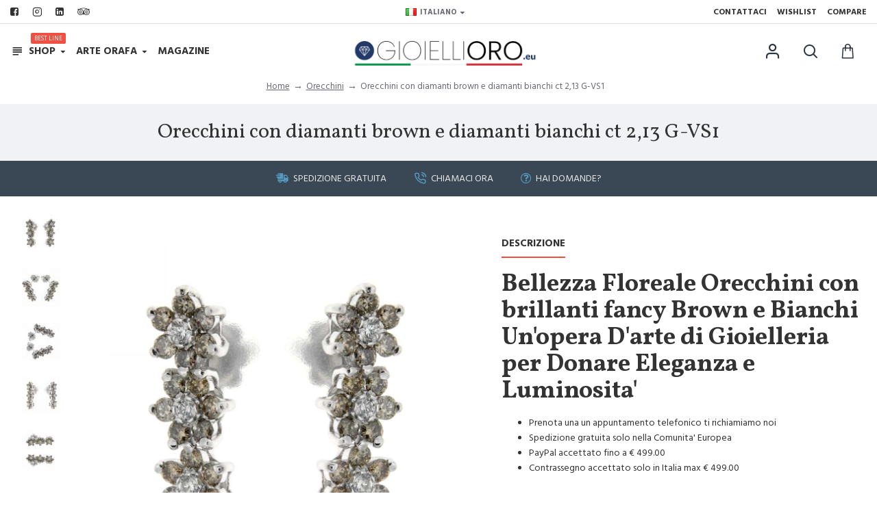

--- FILE ---
content_type: text/html; charset=utf-8
request_url: https://www.google.com/recaptcha/api2/anchor?ar=1&k=6Ld3LxoUAAAAALFOMrg-YUCVgnYPS355xzf1rFAP&co=aHR0cHM6Ly93d3cuZ2lvaWVsbGlvcm8uZXU6NDQz&hl=en&v=PoyoqOPhxBO7pBk68S4YbpHZ&size=normal&anchor-ms=20000&execute-ms=30000&cb=k01kkai0zxps
body_size: 49426
content:
<!DOCTYPE HTML><html dir="ltr" lang="en"><head><meta http-equiv="Content-Type" content="text/html; charset=UTF-8">
<meta http-equiv="X-UA-Compatible" content="IE=edge">
<title>reCAPTCHA</title>
<style type="text/css">
/* cyrillic-ext */
@font-face {
  font-family: 'Roboto';
  font-style: normal;
  font-weight: 400;
  font-stretch: 100%;
  src: url(//fonts.gstatic.com/s/roboto/v48/KFO7CnqEu92Fr1ME7kSn66aGLdTylUAMa3GUBHMdazTgWw.woff2) format('woff2');
  unicode-range: U+0460-052F, U+1C80-1C8A, U+20B4, U+2DE0-2DFF, U+A640-A69F, U+FE2E-FE2F;
}
/* cyrillic */
@font-face {
  font-family: 'Roboto';
  font-style: normal;
  font-weight: 400;
  font-stretch: 100%;
  src: url(//fonts.gstatic.com/s/roboto/v48/KFO7CnqEu92Fr1ME7kSn66aGLdTylUAMa3iUBHMdazTgWw.woff2) format('woff2');
  unicode-range: U+0301, U+0400-045F, U+0490-0491, U+04B0-04B1, U+2116;
}
/* greek-ext */
@font-face {
  font-family: 'Roboto';
  font-style: normal;
  font-weight: 400;
  font-stretch: 100%;
  src: url(//fonts.gstatic.com/s/roboto/v48/KFO7CnqEu92Fr1ME7kSn66aGLdTylUAMa3CUBHMdazTgWw.woff2) format('woff2');
  unicode-range: U+1F00-1FFF;
}
/* greek */
@font-face {
  font-family: 'Roboto';
  font-style: normal;
  font-weight: 400;
  font-stretch: 100%;
  src: url(//fonts.gstatic.com/s/roboto/v48/KFO7CnqEu92Fr1ME7kSn66aGLdTylUAMa3-UBHMdazTgWw.woff2) format('woff2');
  unicode-range: U+0370-0377, U+037A-037F, U+0384-038A, U+038C, U+038E-03A1, U+03A3-03FF;
}
/* math */
@font-face {
  font-family: 'Roboto';
  font-style: normal;
  font-weight: 400;
  font-stretch: 100%;
  src: url(//fonts.gstatic.com/s/roboto/v48/KFO7CnqEu92Fr1ME7kSn66aGLdTylUAMawCUBHMdazTgWw.woff2) format('woff2');
  unicode-range: U+0302-0303, U+0305, U+0307-0308, U+0310, U+0312, U+0315, U+031A, U+0326-0327, U+032C, U+032F-0330, U+0332-0333, U+0338, U+033A, U+0346, U+034D, U+0391-03A1, U+03A3-03A9, U+03B1-03C9, U+03D1, U+03D5-03D6, U+03F0-03F1, U+03F4-03F5, U+2016-2017, U+2034-2038, U+203C, U+2040, U+2043, U+2047, U+2050, U+2057, U+205F, U+2070-2071, U+2074-208E, U+2090-209C, U+20D0-20DC, U+20E1, U+20E5-20EF, U+2100-2112, U+2114-2115, U+2117-2121, U+2123-214F, U+2190, U+2192, U+2194-21AE, U+21B0-21E5, U+21F1-21F2, U+21F4-2211, U+2213-2214, U+2216-22FF, U+2308-230B, U+2310, U+2319, U+231C-2321, U+2336-237A, U+237C, U+2395, U+239B-23B7, U+23D0, U+23DC-23E1, U+2474-2475, U+25AF, U+25B3, U+25B7, U+25BD, U+25C1, U+25CA, U+25CC, U+25FB, U+266D-266F, U+27C0-27FF, U+2900-2AFF, U+2B0E-2B11, U+2B30-2B4C, U+2BFE, U+3030, U+FF5B, U+FF5D, U+1D400-1D7FF, U+1EE00-1EEFF;
}
/* symbols */
@font-face {
  font-family: 'Roboto';
  font-style: normal;
  font-weight: 400;
  font-stretch: 100%;
  src: url(//fonts.gstatic.com/s/roboto/v48/KFO7CnqEu92Fr1ME7kSn66aGLdTylUAMaxKUBHMdazTgWw.woff2) format('woff2');
  unicode-range: U+0001-000C, U+000E-001F, U+007F-009F, U+20DD-20E0, U+20E2-20E4, U+2150-218F, U+2190, U+2192, U+2194-2199, U+21AF, U+21E6-21F0, U+21F3, U+2218-2219, U+2299, U+22C4-22C6, U+2300-243F, U+2440-244A, U+2460-24FF, U+25A0-27BF, U+2800-28FF, U+2921-2922, U+2981, U+29BF, U+29EB, U+2B00-2BFF, U+4DC0-4DFF, U+FFF9-FFFB, U+10140-1018E, U+10190-1019C, U+101A0, U+101D0-101FD, U+102E0-102FB, U+10E60-10E7E, U+1D2C0-1D2D3, U+1D2E0-1D37F, U+1F000-1F0FF, U+1F100-1F1AD, U+1F1E6-1F1FF, U+1F30D-1F30F, U+1F315, U+1F31C, U+1F31E, U+1F320-1F32C, U+1F336, U+1F378, U+1F37D, U+1F382, U+1F393-1F39F, U+1F3A7-1F3A8, U+1F3AC-1F3AF, U+1F3C2, U+1F3C4-1F3C6, U+1F3CA-1F3CE, U+1F3D4-1F3E0, U+1F3ED, U+1F3F1-1F3F3, U+1F3F5-1F3F7, U+1F408, U+1F415, U+1F41F, U+1F426, U+1F43F, U+1F441-1F442, U+1F444, U+1F446-1F449, U+1F44C-1F44E, U+1F453, U+1F46A, U+1F47D, U+1F4A3, U+1F4B0, U+1F4B3, U+1F4B9, U+1F4BB, U+1F4BF, U+1F4C8-1F4CB, U+1F4D6, U+1F4DA, U+1F4DF, U+1F4E3-1F4E6, U+1F4EA-1F4ED, U+1F4F7, U+1F4F9-1F4FB, U+1F4FD-1F4FE, U+1F503, U+1F507-1F50B, U+1F50D, U+1F512-1F513, U+1F53E-1F54A, U+1F54F-1F5FA, U+1F610, U+1F650-1F67F, U+1F687, U+1F68D, U+1F691, U+1F694, U+1F698, U+1F6AD, U+1F6B2, U+1F6B9-1F6BA, U+1F6BC, U+1F6C6-1F6CF, U+1F6D3-1F6D7, U+1F6E0-1F6EA, U+1F6F0-1F6F3, U+1F6F7-1F6FC, U+1F700-1F7FF, U+1F800-1F80B, U+1F810-1F847, U+1F850-1F859, U+1F860-1F887, U+1F890-1F8AD, U+1F8B0-1F8BB, U+1F8C0-1F8C1, U+1F900-1F90B, U+1F93B, U+1F946, U+1F984, U+1F996, U+1F9E9, U+1FA00-1FA6F, U+1FA70-1FA7C, U+1FA80-1FA89, U+1FA8F-1FAC6, U+1FACE-1FADC, U+1FADF-1FAE9, U+1FAF0-1FAF8, U+1FB00-1FBFF;
}
/* vietnamese */
@font-face {
  font-family: 'Roboto';
  font-style: normal;
  font-weight: 400;
  font-stretch: 100%;
  src: url(//fonts.gstatic.com/s/roboto/v48/KFO7CnqEu92Fr1ME7kSn66aGLdTylUAMa3OUBHMdazTgWw.woff2) format('woff2');
  unicode-range: U+0102-0103, U+0110-0111, U+0128-0129, U+0168-0169, U+01A0-01A1, U+01AF-01B0, U+0300-0301, U+0303-0304, U+0308-0309, U+0323, U+0329, U+1EA0-1EF9, U+20AB;
}
/* latin-ext */
@font-face {
  font-family: 'Roboto';
  font-style: normal;
  font-weight: 400;
  font-stretch: 100%;
  src: url(//fonts.gstatic.com/s/roboto/v48/KFO7CnqEu92Fr1ME7kSn66aGLdTylUAMa3KUBHMdazTgWw.woff2) format('woff2');
  unicode-range: U+0100-02BA, U+02BD-02C5, U+02C7-02CC, U+02CE-02D7, U+02DD-02FF, U+0304, U+0308, U+0329, U+1D00-1DBF, U+1E00-1E9F, U+1EF2-1EFF, U+2020, U+20A0-20AB, U+20AD-20C0, U+2113, U+2C60-2C7F, U+A720-A7FF;
}
/* latin */
@font-face {
  font-family: 'Roboto';
  font-style: normal;
  font-weight: 400;
  font-stretch: 100%;
  src: url(//fonts.gstatic.com/s/roboto/v48/KFO7CnqEu92Fr1ME7kSn66aGLdTylUAMa3yUBHMdazQ.woff2) format('woff2');
  unicode-range: U+0000-00FF, U+0131, U+0152-0153, U+02BB-02BC, U+02C6, U+02DA, U+02DC, U+0304, U+0308, U+0329, U+2000-206F, U+20AC, U+2122, U+2191, U+2193, U+2212, U+2215, U+FEFF, U+FFFD;
}
/* cyrillic-ext */
@font-face {
  font-family: 'Roboto';
  font-style: normal;
  font-weight: 500;
  font-stretch: 100%;
  src: url(//fonts.gstatic.com/s/roboto/v48/KFO7CnqEu92Fr1ME7kSn66aGLdTylUAMa3GUBHMdazTgWw.woff2) format('woff2');
  unicode-range: U+0460-052F, U+1C80-1C8A, U+20B4, U+2DE0-2DFF, U+A640-A69F, U+FE2E-FE2F;
}
/* cyrillic */
@font-face {
  font-family: 'Roboto';
  font-style: normal;
  font-weight: 500;
  font-stretch: 100%;
  src: url(//fonts.gstatic.com/s/roboto/v48/KFO7CnqEu92Fr1ME7kSn66aGLdTylUAMa3iUBHMdazTgWw.woff2) format('woff2');
  unicode-range: U+0301, U+0400-045F, U+0490-0491, U+04B0-04B1, U+2116;
}
/* greek-ext */
@font-face {
  font-family: 'Roboto';
  font-style: normal;
  font-weight: 500;
  font-stretch: 100%;
  src: url(//fonts.gstatic.com/s/roboto/v48/KFO7CnqEu92Fr1ME7kSn66aGLdTylUAMa3CUBHMdazTgWw.woff2) format('woff2');
  unicode-range: U+1F00-1FFF;
}
/* greek */
@font-face {
  font-family: 'Roboto';
  font-style: normal;
  font-weight: 500;
  font-stretch: 100%;
  src: url(//fonts.gstatic.com/s/roboto/v48/KFO7CnqEu92Fr1ME7kSn66aGLdTylUAMa3-UBHMdazTgWw.woff2) format('woff2');
  unicode-range: U+0370-0377, U+037A-037F, U+0384-038A, U+038C, U+038E-03A1, U+03A3-03FF;
}
/* math */
@font-face {
  font-family: 'Roboto';
  font-style: normal;
  font-weight: 500;
  font-stretch: 100%;
  src: url(//fonts.gstatic.com/s/roboto/v48/KFO7CnqEu92Fr1ME7kSn66aGLdTylUAMawCUBHMdazTgWw.woff2) format('woff2');
  unicode-range: U+0302-0303, U+0305, U+0307-0308, U+0310, U+0312, U+0315, U+031A, U+0326-0327, U+032C, U+032F-0330, U+0332-0333, U+0338, U+033A, U+0346, U+034D, U+0391-03A1, U+03A3-03A9, U+03B1-03C9, U+03D1, U+03D5-03D6, U+03F0-03F1, U+03F4-03F5, U+2016-2017, U+2034-2038, U+203C, U+2040, U+2043, U+2047, U+2050, U+2057, U+205F, U+2070-2071, U+2074-208E, U+2090-209C, U+20D0-20DC, U+20E1, U+20E5-20EF, U+2100-2112, U+2114-2115, U+2117-2121, U+2123-214F, U+2190, U+2192, U+2194-21AE, U+21B0-21E5, U+21F1-21F2, U+21F4-2211, U+2213-2214, U+2216-22FF, U+2308-230B, U+2310, U+2319, U+231C-2321, U+2336-237A, U+237C, U+2395, U+239B-23B7, U+23D0, U+23DC-23E1, U+2474-2475, U+25AF, U+25B3, U+25B7, U+25BD, U+25C1, U+25CA, U+25CC, U+25FB, U+266D-266F, U+27C0-27FF, U+2900-2AFF, U+2B0E-2B11, U+2B30-2B4C, U+2BFE, U+3030, U+FF5B, U+FF5D, U+1D400-1D7FF, U+1EE00-1EEFF;
}
/* symbols */
@font-face {
  font-family: 'Roboto';
  font-style: normal;
  font-weight: 500;
  font-stretch: 100%;
  src: url(//fonts.gstatic.com/s/roboto/v48/KFO7CnqEu92Fr1ME7kSn66aGLdTylUAMaxKUBHMdazTgWw.woff2) format('woff2');
  unicode-range: U+0001-000C, U+000E-001F, U+007F-009F, U+20DD-20E0, U+20E2-20E4, U+2150-218F, U+2190, U+2192, U+2194-2199, U+21AF, U+21E6-21F0, U+21F3, U+2218-2219, U+2299, U+22C4-22C6, U+2300-243F, U+2440-244A, U+2460-24FF, U+25A0-27BF, U+2800-28FF, U+2921-2922, U+2981, U+29BF, U+29EB, U+2B00-2BFF, U+4DC0-4DFF, U+FFF9-FFFB, U+10140-1018E, U+10190-1019C, U+101A0, U+101D0-101FD, U+102E0-102FB, U+10E60-10E7E, U+1D2C0-1D2D3, U+1D2E0-1D37F, U+1F000-1F0FF, U+1F100-1F1AD, U+1F1E6-1F1FF, U+1F30D-1F30F, U+1F315, U+1F31C, U+1F31E, U+1F320-1F32C, U+1F336, U+1F378, U+1F37D, U+1F382, U+1F393-1F39F, U+1F3A7-1F3A8, U+1F3AC-1F3AF, U+1F3C2, U+1F3C4-1F3C6, U+1F3CA-1F3CE, U+1F3D4-1F3E0, U+1F3ED, U+1F3F1-1F3F3, U+1F3F5-1F3F7, U+1F408, U+1F415, U+1F41F, U+1F426, U+1F43F, U+1F441-1F442, U+1F444, U+1F446-1F449, U+1F44C-1F44E, U+1F453, U+1F46A, U+1F47D, U+1F4A3, U+1F4B0, U+1F4B3, U+1F4B9, U+1F4BB, U+1F4BF, U+1F4C8-1F4CB, U+1F4D6, U+1F4DA, U+1F4DF, U+1F4E3-1F4E6, U+1F4EA-1F4ED, U+1F4F7, U+1F4F9-1F4FB, U+1F4FD-1F4FE, U+1F503, U+1F507-1F50B, U+1F50D, U+1F512-1F513, U+1F53E-1F54A, U+1F54F-1F5FA, U+1F610, U+1F650-1F67F, U+1F687, U+1F68D, U+1F691, U+1F694, U+1F698, U+1F6AD, U+1F6B2, U+1F6B9-1F6BA, U+1F6BC, U+1F6C6-1F6CF, U+1F6D3-1F6D7, U+1F6E0-1F6EA, U+1F6F0-1F6F3, U+1F6F7-1F6FC, U+1F700-1F7FF, U+1F800-1F80B, U+1F810-1F847, U+1F850-1F859, U+1F860-1F887, U+1F890-1F8AD, U+1F8B0-1F8BB, U+1F8C0-1F8C1, U+1F900-1F90B, U+1F93B, U+1F946, U+1F984, U+1F996, U+1F9E9, U+1FA00-1FA6F, U+1FA70-1FA7C, U+1FA80-1FA89, U+1FA8F-1FAC6, U+1FACE-1FADC, U+1FADF-1FAE9, U+1FAF0-1FAF8, U+1FB00-1FBFF;
}
/* vietnamese */
@font-face {
  font-family: 'Roboto';
  font-style: normal;
  font-weight: 500;
  font-stretch: 100%;
  src: url(//fonts.gstatic.com/s/roboto/v48/KFO7CnqEu92Fr1ME7kSn66aGLdTylUAMa3OUBHMdazTgWw.woff2) format('woff2');
  unicode-range: U+0102-0103, U+0110-0111, U+0128-0129, U+0168-0169, U+01A0-01A1, U+01AF-01B0, U+0300-0301, U+0303-0304, U+0308-0309, U+0323, U+0329, U+1EA0-1EF9, U+20AB;
}
/* latin-ext */
@font-face {
  font-family: 'Roboto';
  font-style: normal;
  font-weight: 500;
  font-stretch: 100%;
  src: url(//fonts.gstatic.com/s/roboto/v48/KFO7CnqEu92Fr1ME7kSn66aGLdTylUAMa3KUBHMdazTgWw.woff2) format('woff2');
  unicode-range: U+0100-02BA, U+02BD-02C5, U+02C7-02CC, U+02CE-02D7, U+02DD-02FF, U+0304, U+0308, U+0329, U+1D00-1DBF, U+1E00-1E9F, U+1EF2-1EFF, U+2020, U+20A0-20AB, U+20AD-20C0, U+2113, U+2C60-2C7F, U+A720-A7FF;
}
/* latin */
@font-face {
  font-family: 'Roboto';
  font-style: normal;
  font-weight: 500;
  font-stretch: 100%;
  src: url(//fonts.gstatic.com/s/roboto/v48/KFO7CnqEu92Fr1ME7kSn66aGLdTylUAMa3yUBHMdazQ.woff2) format('woff2');
  unicode-range: U+0000-00FF, U+0131, U+0152-0153, U+02BB-02BC, U+02C6, U+02DA, U+02DC, U+0304, U+0308, U+0329, U+2000-206F, U+20AC, U+2122, U+2191, U+2193, U+2212, U+2215, U+FEFF, U+FFFD;
}
/* cyrillic-ext */
@font-face {
  font-family: 'Roboto';
  font-style: normal;
  font-weight: 900;
  font-stretch: 100%;
  src: url(//fonts.gstatic.com/s/roboto/v48/KFO7CnqEu92Fr1ME7kSn66aGLdTylUAMa3GUBHMdazTgWw.woff2) format('woff2');
  unicode-range: U+0460-052F, U+1C80-1C8A, U+20B4, U+2DE0-2DFF, U+A640-A69F, U+FE2E-FE2F;
}
/* cyrillic */
@font-face {
  font-family: 'Roboto';
  font-style: normal;
  font-weight: 900;
  font-stretch: 100%;
  src: url(//fonts.gstatic.com/s/roboto/v48/KFO7CnqEu92Fr1ME7kSn66aGLdTylUAMa3iUBHMdazTgWw.woff2) format('woff2');
  unicode-range: U+0301, U+0400-045F, U+0490-0491, U+04B0-04B1, U+2116;
}
/* greek-ext */
@font-face {
  font-family: 'Roboto';
  font-style: normal;
  font-weight: 900;
  font-stretch: 100%;
  src: url(//fonts.gstatic.com/s/roboto/v48/KFO7CnqEu92Fr1ME7kSn66aGLdTylUAMa3CUBHMdazTgWw.woff2) format('woff2');
  unicode-range: U+1F00-1FFF;
}
/* greek */
@font-face {
  font-family: 'Roboto';
  font-style: normal;
  font-weight: 900;
  font-stretch: 100%;
  src: url(//fonts.gstatic.com/s/roboto/v48/KFO7CnqEu92Fr1ME7kSn66aGLdTylUAMa3-UBHMdazTgWw.woff2) format('woff2');
  unicode-range: U+0370-0377, U+037A-037F, U+0384-038A, U+038C, U+038E-03A1, U+03A3-03FF;
}
/* math */
@font-face {
  font-family: 'Roboto';
  font-style: normal;
  font-weight: 900;
  font-stretch: 100%;
  src: url(//fonts.gstatic.com/s/roboto/v48/KFO7CnqEu92Fr1ME7kSn66aGLdTylUAMawCUBHMdazTgWw.woff2) format('woff2');
  unicode-range: U+0302-0303, U+0305, U+0307-0308, U+0310, U+0312, U+0315, U+031A, U+0326-0327, U+032C, U+032F-0330, U+0332-0333, U+0338, U+033A, U+0346, U+034D, U+0391-03A1, U+03A3-03A9, U+03B1-03C9, U+03D1, U+03D5-03D6, U+03F0-03F1, U+03F4-03F5, U+2016-2017, U+2034-2038, U+203C, U+2040, U+2043, U+2047, U+2050, U+2057, U+205F, U+2070-2071, U+2074-208E, U+2090-209C, U+20D0-20DC, U+20E1, U+20E5-20EF, U+2100-2112, U+2114-2115, U+2117-2121, U+2123-214F, U+2190, U+2192, U+2194-21AE, U+21B0-21E5, U+21F1-21F2, U+21F4-2211, U+2213-2214, U+2216-22FF, U+2308-230B, U+2310, U+2319, U+231C-2321, U+2336-237A, U+237C, U+2395, U+239B-23B7, U+23D0, U+23DC-23E1, U+2474-2475, U+25AF, U+25B3, U+25B7, U+25BD, U+25C1, U+25CA, U+25CC, U+25FB, U+266D-266F, U+27C0-27FF, U+2900-2AFF, U+2B0E-2B11, U+2B30-2B4C, U+2BFE, U+3030, U+FF5B, U+FF5D, U+1D400-1D7FF, U+1EE00-1EEFF;
}
/* symbols */
@font-face {
  font-family: 'Roboto';
  font-style: normal;
  font-weight: 900;
  font-stretch: 100%;
  src: url(//fonts.gstatic.com/s/roboto/v48/KFO7CnqEu92Fr1ME7kSn66aGLdTylUAMaxKUBHMdazTgWw.woff2) format('woff2');
  unicode-range: U+0001-000C, U+000E-001F, U+007F-009F, U+20DD-20E0, U+20E2-20E4, U+2150-218F, U+2190, U+2192, U+2194-2199, U+21AF, U+21E6-21F0, U+21F3, U+2218-2219, U+2299, U+22C4-22C6, U+2300-243F, U+2440-244A, U+2460-24FF, U+25A0-27BF, U+2800-28FF, U+2921-2922, U+2981, U+29BF, U+29EB, U+2B00-2BFF, U+4DC0-4DFF, U+FFF9-FFFB, U+10140-1018E, U+10190-1019C, U+101A0, U+101D0-101FD, U+102E0-102FB, U+10E60-10E7E, U+1D2C0-1D2D3, U+1D2E0-1D37F, U+1F000-1F0FF, U+1F100-1F1AD, U+1F1E6-1F1FF, U+1F30D-1F30F, U+1F315, U+1F31C, U+1F31E, U+1F320-1F32C, U+1F336, U+1F378, U+1F37D, U+1F382, U+1F393-1F39F, U+1F3A7-1F3A8, U+1F3AC-1F3AF, U+1F3C2, U+1F3C4-1F3C6, U+1F3CA-1F3CE, U+1F3D4-1F3E0, U+1F3ED, U+1F3F1-1F3F3, U+1F3F5-1F3F7, U+1F408, U+1F415, U+1F41F, U+1F426, U+1F43F, U+1F441-1F442, U+1F444, U+1F446-1F449, U+1F44C-1F44E, U+1F453, U+1F46A, U+1F47D, U+1F4A3, U+1F4B0, U+1F4B3, U+1F4B9, U+1F4BB, U+1F4BF, U+1F4C8-1F4CB, U+1F4D6, U+1F4DA, U+1F4DF, U+1F4E3-1F4E6, U+1F4EA-1F4ED, U+1F4F7, U+1F4F9-1F4FB, U+1F4FD-1F4FE, U+1F503, U+1F507-1F50B, U+1F50D, U+1F512-1F513, U+1F53E-1F54A, U+1F54F-1F5FA, U+1F610, U+1F650-1F67F, U+1F687, U+1F68D, U+1F691, U+1F694, U+1F698, U+1F6AD, U+1F6B2, U+1F6B9-1F6BA, U+1F6BC, U+1F6C6-1F6CF, U+1F6D3-1F6D7, U+1F6E0-1F6EA, U+1F6F0-1F6F3, U+1F6F7-1F6FC, U+1F700-1F7FF, U+1F800-1F80B, U+1F810-1F847, U+1F850-1F859, U+1F860-1F887, U+1F890-1F8AD, U+1F8B0-1F8BB, U+1F8C0-1F8C1, U+1F900-1F90B, U+1F93B, U+1F946, U+1F984, U+1F996, U+1F9E9, U+1FA00-1FA6F, U+1FA70-1FA7C, U+1FA80-1FA89, U+1FA8F-1FAC6, U+1FACE-1FADC, U+1FADF-1FAE9, U+1FAF0-1FAF8, U+1FB00-1FBFF;
}
/* vietnamese */
@font-face {
  font-family: 'Roboto';
  font-style: normal;
  font-weight: 900;
  font-stretch: 100%;
  src: url(//fonts.gstatic.com/s/roboto/v48/KFO7CnqEu92Fr1ME7kSn66aGLdTylUAMa3OUBHMdazTgWw.woff2) format('woff2');
  unicode-range: U+0102-0103, U+0110-0111, U+0128-0129, U+0168-0169, U+01A0-01A1, U+01AF-01B0, U+0300-0301, U+0303-0304, U+0308-0309, U+0323, U+0329, U+1EA0-1EF9, U+20AB;
}
/* latin-ext */
@font-face {
  font-family: 'Roboto';
  font-style: normal;
  font-weight: 900;
  font-stretch: 100%;
  src: url(//fonts.gstatic.com/s/roboto/v48/KFO7CnqEu92Fr1ME7kSn66aGLdTylUAMa3KUBHMdazTgWw.woff2) format('woff2');
  unicode-range: U+0100-02BA, U+02BD-02C5, U+02C7-02CC, U+02CE-02D7, U+02DD-02FF, U+0304, U+0308, U+0329, U+1D00-1DBF, U+1E00-1E9F, U+1EF2-1EFF, U+2020, U+20A0-20AB, U+20AD-20C0, U+2113, U+2C60-2C7F, U+A720-A7FF;
}
/* latin */
@font-face {
  font-family: 'Roboto';
  font-style: normal;
  font-weight: 900;
  font-stretch: 100%;
  src: url(//fonts.gstatic.com/s/roboto/v48/KFO7CnqEu92Fr1ME7kSn66aGLdTylUAMa3yUBHMdazQ.woff2) format('woff2');
  unicode-range: U+0000-00FF, U+0131, U+0152-0153, U+02BB-02BC, U+02C6, U+02DA, U+02DC, U+0304, U+0308, U+0329, U+2000-206F, U+20AC, U+2122, U+2191, U+2193, U+2212, U+2215, U+FEFF, U+FFFD;
}

</style>
<link rel="stylesheet" type="text/css" href="https://www.gstatic.com/recaptcha/releases/PoyoqOPhxBO7pBk68S4YbpHZ/styles__ltr.css">
<script nonce="rWAnx1Dh_z7Bnm218seskg" type="text/javascript">window['__recaptcha_api'] = 'https://www.google.com/recaptcha/api2/';</script>
<script type="text/javascript" src="https://www.gstatic.com/recaptcha/releases/PoyoqOPhxBO7pBk68S4YbpHZ/recaptcha__en.js" nonce="rWAnx1Dh_z7Bnm218seskg">
      
    </script></head>
<body><div id="rc-anchor-alert" class="rc-anchor-alert"></div>
<input type="hidden" id="recaptcha-token" value="[base64]">
<script type="text/javascript" nonce="rWAnx1Dh_z7Bnm218seskg">
      recaptcha.anchor.Main.init("[\x22ainput\x22,[\x22bgdata\x22,\x22\x22,\[base64]/[base64]/[base64]/[base64]/[base64]/[base64]/KGcoTywyNTMsTy5PKSxVRyhPLEMpKTpnKE8sMjUzLEMpLE8pKSxsKSksTykpfSxieT1mdW5jdGlvbihDLE8sdSxsKXtmb3IobD0odT1SKEMpLDApO08+MDtPLS0pbD1sPDw4fFooQyk7ZyhDLHUsbCl9LFVHPWZ1bmN0aW9uKEMsTyl7Qy5pLmxlbmd0aD4xMDQ/[base64]/[base64]/[base64]/[base64]/[base64]/[base64]/[base64]\\u003d\x22,\[base64]\\u003d\\u003d\x22,\[base64]/[base64]/ChsKjfMOrwr/DqkNKA8KGw4/CvsOuUArDuMOqUMORw6bDjMK4GsOwSsOSwrfDq20Pw4EewqnDrl59TsKRdBJ0w7zCjD3CucOHXcOFXcOvw6/Cp8OLRMKVwrXDnMOnwq93ZkM3wqnCisK7w6BKfsOWU8K5wolXX8KlwqFaw5/Cg8Owc8Ofw47DsMKzMn7Dmg/DnsKkw7jCvcKmQUtwC8O8RsOrwqcewpQwM0MkBA5ywqzCh3LCq8K5cT7Do0vClEcyVHXDnRQFC8K5WMOFEGjCt0vDsMKswp9lwrMzBATCtsKRw5oDDEnCthLDuFBDJMO/w6DDiwpPw7bCh8OQNGMnw5vCvMO3S03CrGcxw59QeMKcbMKTw4PDmEPDv8KdwrTCu8KxwptybsOAwq/CjAk4w7bDp8OHcgvCpwg7LiLCjFDDhsO4w6tkCQLDlmDDjsODwoQVwr/[base64]/CsOewrEUwq1yw6nChMKhIMOmwrzDqcKKLMKew7zDhsOww7bDmm7DjAN4w616AMKpwqDCtMOfSMKFw4HDiMOSAUQ7w4nDisO/[base64]/DpyfDqsOOw77Coy92wpnCuzrCtsKgIMKCwovCkhlFw7plEMOgw6RWHg/CixIbasOLwpvDvcORw5zCswpFwq4iKQXCuhLDsETDnsOLficFw7jDtMOYwrvDvcKHwrfCkcOzDE3DucOQw73DnlZWwojCpTvCjMKwRcKGw6HCisKueGzCrUPCp8OhPcKQwqzDu294wqbDoMOww69/XMKBG17DqcKjRXkow7PDjykbGMOkwq4FPMKWw6sLwpwtw4ZBw6wNMMO8wrjCjsKXw6nDvsKPPR7Di2bDvRLCh05Sw7fDpS4lYcKSw61kZcO4EiEmGzFPDcOkwpPDhMK+wqXCjMKvTsO7NGIib8KwbnNXwr/DgsOJw4/CvsOxw7FDw553LsKbwp/DrwLDhEU4w79yw6FDwr3CpWccDVdnwrYGwrPCicOeNlMmUcKlw4gqEkZhwoNHwoYmKV8QwpTChHrDjXA8YsKkSTvCmcOVOnR8GHrDhcO/wo3CqCALe8OPw7zChB9eJ0bDjTDDp0kjwqlvJMK3w4fCpcK+Ixkkw6fCgQLCtj1Uwp8Fw5zCnFs8SzEnwpbCm8KdAcKEIRnCg3jDgcKOwqTDmlgZR8KGY1rDnCTCnMOXwp5MbR3CmcKbZTIWISHDvcO4wq5Cw6DDrMOlw5PCncO/wofCpAXCpmsYKUJhw5XCjsO+DR7DocOkwqdywrHDvMOpwrbCrsO9w7DCkMOJwqXCicKePsOqQcKNwpDCn0Vyw5jCiAsbXMOrJCgUNMOww658wppuw4nDlMO0H29QwooBNsO8wqNaw5fCj2fCr23Cg0ESwr/CgV9xw494JWnCmHfDg8ORFMOpZGEOV8KfQcOxG3DDhDrCj8KyVSLDmMOEwqDCjgMHcsOxQ8OVw4IVd8Osw4nCojIbw6DCkMOQYAvDsBDCnMOXw4vDixnDqUU+dcK5NSXCknnCtcOIw4IfYMKDZS05QMKAw5TCmi/CpsKkLcOyw5LDmcKuwq4MWjXCjkLDgi4Awr5AwrHDlsO9w6DCu8K1w7TDnwZxYsK7ekx2MEXDoGE1wpjDvAjCi0/CnMKgwrlsw4JZOcKZdMKZZ8Kiw6hsHBPDl8Kxw7d+bsOFcznCn8KdwqLDkcOIWSnCuSBdTsKOw4/ConfCh1/Crz3CrMKjNcONw5R6BMOzdxQ4O8OIw7vDscKwwplwXU7DlMOqw7jComDDkxXCkFk6IsOIRcOHw5LCs8OLwprDvRvDt8KdGsKZKFnDpcK2wqB7akbDlj/DuMKzbVZtw4RuwrpcwolNwrPCvcOeU8K0w6XDgsOvCBknwoR5w48xQcKJWlc0w41ewpvCn8OddhVYLMOuwqnCgsOvwpXCqiwNLcOCMMKhUTc/VTrCq1YHw7vDqMOwwqbCoMKtw4zDhsOpwrQ0wpHDjzQHwosZPSRkbMKnwpHDuiHCtwfCs3NXw6/[base64]/wrrDhyzDjcK+wrRFwoIzFMKzPsKnKsKWFSrDumHCucO3Jm5Aw6onwq1Ww4bCuHcXPVBqBMKowrBPVHLDn8KkB8OlRMOVw58cwrHDoiXDn1zCriXDkMKNMMKJAFN9CG9PIMKBPsOGM8OFPnQnw4fCkXHDh8KHAcOXwr3CkcKwwrxMQcO/wprCvT7Dt8KtwqPCglZzwoVZwqvDvMKjwq/DiXvDuwR7wrPCmcKcw4JewqrDlTJUwpDDiXBdMMOib8K0w4VdwqpYw5TCq8KJQgd+wq8Ow5nDuD3Dhg7CuhLDuEwAwpp0fMKiAnrChiNBcGwPb8KywrDCoBZlw7nDqMOEw7jDqlMEGXllwr/[base64]/cE7CskETVMKswpNlw4pZwqDDusOPwq3Cg8OYIcOLYwvDn8O9wpXCu3VMwpkUUsKFw5ZVbsO7AnfDlnTDoTBcFsOmKmTDhsOtwofCjznCpQHChMKuQl8dwpXChhLDn13Crxt9JMKQW8O8Ox3DssKgwp/CucO5RT3DgjYKWsKWMMOlw5Ihw5fClcKBb8KOw4zClHDCpxHCuzI8C8KRCCsKw7HDhjFYYcKlwqDCl37Crjkowo4pwqUHIRXCjW/DikrDvC/Ds1zCix3Du8Orwqsbw7QDw4DDiGsZw75zwoTDqSLDvsKWwo3DgMOVTsOiwqVkBgdQwonCkcOBw7wKw5PCscKzEQHDiDXDh1XCrcOQb8Okw6hlw6lZwrx4w4wEw50ew6fDlsKoVcOQw4rDgMKSZcKfZcKAHcK8JcO3w5DCiVgIw4Y/wp1xw57DnSDDhFzCmwrDozDDsyjCvxwVU0IzwprCg1XDsMO3ExY2GAPDs8KIXSHCrxnDmwzCt8K7wpfDssKNBDjDjDcOwrIkw6RhwrZmwq5nY8KUEGVSBAPCtMKlwrR/w6Y2IcOxwoZ/w5/DvXPCkcKNdsKCw6nCmcOqJcKqwonCmcOvX8OXNMOSw7LDncOmwp1mwoRJwoHCvG1lwrfCjRPDtsKewr1Vw6/[base64]/CrWzDgS4/wobDmz7DpgdfBHpmw7LCnSXDnMK1TAosTsOpBlbCi8OKw4fDhDDCi8KEXUlpwrEUwrsIDjDCuC7CjsOAw7J/wrXCgivChxh/[base64]/wrzCsSVMBcKMwr16w5fCjU7CvmFIw6XCv8Ogw7TCk8KZw7RcR05yRl/[base64]/[base64]/DtcKydcKAwrRGwoYVCGjDtcKpPh09Ix3CigfDtcKJw5DCpMOew6fCscKxXMKawrHDixnDgADDtlEvwq3DpcO4WsOgLMKbIFslwp8bwqtgUDPDgxtYw4HCiA/CsxxywoTDoQbDqURww7/DoGciw4IQw7zDjB3Csn4bw4HCn0JDLHI3XVvDijMLNMO/XnnCpcO8Y8OwwqxkV8KRwoXCisO4w4TCoRPDhFQ9OyA2cnItw4DDoyBZfFLCtTJ8wobCjsO2wrdGSMOSwrLDt0NzPcK8BCvCpHvCgnM8wpfChsKFBRRYwpnDvzLCu8KMHMKSw5kPwoodw5NcWsO/HcKkw5/[base64]/w5p3w7VDIMOTIA96w5DCmsKow4nCoD3CqijConjCl0bChAE7d8KTGFVud8KawobDrQwjw7PCiCPDh8KnCMKzCGHDt8Klwr/Csh/DkUUCw5rCs14JTWIQwqcSGcKuA8Kbw5XDgVDDnETDqMOOaMK8SDR6ZQ9XwrvDo8KGw7TCkmdbWSjDlQJ2V8OZKT1XW0TClUbDmn0pwoIlw5ccasKDw6VYw6FawptYWsO/D0c9EC7Cv3LCpmgDVTNkWxDDpcOpwotxw6TClMKTw69bwrrCh8KqPBpjwqXCugTCiWFmacKKIsKKwp7CgsOUwoPCrMOzf3nDqsObWVPDiD5GZUZjwq1Ow5cxw6HCuMO5wrDChcOew5YaTA/[base64]/[base64]/DsCzCiUPDrsO0aEzCocOcNcKtwrx7b8KAfSPCtsKXaxFiZMO/MAhtwpdjA8KhJiPDqcO3wrPCkDBrWMK0Rz4Vwps+wq3CpMObNsKmesKRw4Bywo7DgsK1w4TDuDs5McOuwrlUwq7Ct1Qyw5zCiDrCtMKpw508wrPDgFTDqjM/woVRXsKxwq3ChBLDi8O/wpTDjsOZw68wFMOBwo4dDsK6VsKLR8KKwrjDrAlkw6p0ZUAoK1cHUz3DscKUAz/DrsOYSsOqw4zCgTvDssKbVgtjLcO/RDEHTMKbbmrDmVwMCcKNw4DClcK6PFDDs1zDvcOew53CpsKqfcOww6XCpBjCnsKqw615woccEhXDm28VwqJwwpZhJEpswr3DjMKjE8OjCU3Dik11wqXDlMOAw5/DgUltw4HDrMKoA8K+cwpdRAXDiykLecOqwqzCokgyJht4HwTDiG/Dsi1SwqEcawbCnjjDoTF5JsOEwqLDgGfDq8OoeVh4w5N5RWl7w5zDtsOdwrt8w4MEw7hywq/DsBA2fV7CkXgiQMKPBcKfwpHDuiHCtzPCugIHWsKpwoVZFz/[base64]/w6DDmcKWwqrCjsOzVHbCphU6IMKswpPDqmcLwrtcazfCjSd0w7PCtMKGfzLCiMKiYsO7w4nDtwpKCsO4wr/Cuxh0NcOYw6Aaw45ow4nDvwrDpRMNHcODw4ssw7Eew4IjecKpeWzDm8KNw7Y6bMKLVMKnB0TCpMKaDhMCw5A7w7PClsKWWTDCscKWQcO3RMKrYMOrcsKZNsKFwrHDiRAdwrcmeMKyGMKmw70PwoxeIcOObsO4U8OJAsK4w6IfD2PClUvDkcOmwrTCtcKxY8K/w57DsMKGw7h1C8KIKMOtw496wr01w6J6wqtiwqPDhsO3w7nDvUlyYcKTBcKkwodqwrPCosKiw7w6VGdxw57DvUpRIxjCnEkvPMKlw50Qwr/ChjB1wo3Drg3DmsOcwrLDi8OXw5TDusKbwqFWXsKLPz7CpMOuFsKvccKSw6Mvw7bDskglwpDDo318w5HDqS8hTUrDmBTCpcKpwobCtsOtwoARTw1Mw6XDv8KYXsK/woUYwqHCocKww7HDmcKvJsOdw5nCvlg/[base64]/DjkPCmMKHw7txw73Dtx/Cihl+ZW7Dm0nDkkkFEULDuQLCnsKRwobCqcKXw4EAXMOCc8O/[base64]/wq/CicKHw5HCj3A/wo9Ww4A+YW9Jwox0wqEywq/[base64]/[base64]/LMONwqISaGF+Bl0kwoDDrmbClnsEUMOSaXPDrsKHJFTCpcKVNsOrwpNiAU/[base64]/Dt3FKwrPDuMOZIExEwpvDusK+SMKcwqh9Z0hfw7UxwqfDmV8FwpXDlXZjJyTCqhbCrx3DrcKzHMOKwrU+WDbCqyLCrwrCijLCulA8wpYWwrlLw6TDk3/DviHDqsOJS1nDkX7Dr8KdfMKyHgN8LUzDvW0IwrfCtsKaw6TCsMOuw6fDm2LCpjHCkVbDlGTDrsKGfMOBw4k4w686fCV/w7PCu1tcwrs1CGs/w79zW8OWCwLCj04SwpIkfsKcJ8KHwpIkw4vDscOdQ8OyFMO+DU86w6rDkMOZRllmZMKfwrBrw7/DoC/CtknDscKDwohJUTE2TSwfwrNew7oGw6Zaw71QO1gMPmHChAU8wqdVwohvwqLCj8Oyw4LDhADDv8KTLTrDuRbDmsKqwqVowoU8QyDDgsKVPgc/bWxnKhTDmEU7wrbDjMKEZcOwRsKSeQoXw5kNwrPDr8Oxwp14EMKXw4ltesODw7NEw4kXAww6w5LDkcOnwrLCocO/Q8O/w4gYwrjDpcO+w6pEwoIHworDmlMUTgPDhMKcG8KLw5VERMO5VcKpfh/[base64]/Cq8Ktw7xHH348MMOpKFfCq8OSwrjDtmZHdMOICgzCh3EBw4/Cu8KUcTLDjlx/w6jCuSvCmwpXD2nCpkM2BSNRL8KGw43DlDbDscKIcnQlw7pkwpjCihorNsK4FSHDkhAdw4/CkFkJQMOMw5TCmCFNdgjCtMKBTm0KeiLCjk94wpx4w7ccR0Jnw4AlE8ODa8O/ACkfUmJUw4/DnMKKR3fDvhAFUzLCpHhlWcKfC8KDw751XFpuw5UAw5jCixHCq8K7wox5S2PChsKoQ2jCjyUKw5V6MDxsTAZewqvDicO1w5PCnsOQw47DlVvCl1wQC8OhwppoUsKIP0HCoDpewoPCtsKKwo7DnMOLw5DDtyzCkTLDtcOtwrMSwo/CvsOdaWJ0TsKBw73DiXfDtzPClxjCk8KtPxFYP0MEHhN0w6FLw6Ruwr/CmcKTw5Jqw5LDumnCp13CohUYBcKEEj1wPMKBF8O3wqfCocKaVWdHw77Dq8K/w4lZw4/DjcKsTHrDmMKLayHDrDYmwqspYMKpP256w6cswrUGwqrCtxPCmxZ8w4jCuMK8w55kc8OqwrTDqMKzwpbDuGHCrQtLeRbCp8OqRBssw795w45ew6/DiRFdNMK1WHhbRV/Cp8KFwpzDmUdpwpsHA0YKABt9w7lcDC4Sw69Tw7o6QQFMwqXDjMO/w4fCvMKEw5ZjHsOXw73CusKgOxvDuH/CrsOQPcOkRsOWwqzDrcKAQg9xR33CslILPMOuKsKcREYFfXMMwpo2wrzDjcKWMicXP8KewrLDmMOoA8OWwr7Cm8KiNETDlkdYw5QkLE1Kw6hTw6TDvcKBJ8KhFgEUacK/wrY3YEVxYGXCi8OswpUJw4LDrBbDgE82VXlYwqRqwrPCqMOcw5k2w4/CnyrCrsK9BsK4w7LDisOcZwzDtzfDicOGwpV2RyMZwpMgwoV8w73CvCXDqgkHesOVLDwNwrPCuzrDg8OvI8KWUcO8BsKUw4vDl8KDw4Z6NxFSw5LDosOMw5TDl8K5w4gVZMK2dcORw7VkwqnChmLCmcK/wprCmVLDjE5mFSfDj8KQw6ghw6PDr2HDncO8V8KIOcK4w4vCq8OJw5BnwrrCkjLCt8Kpw5jCg3fCucOEbMO/UsOOfA3CksKsQcKeHkx5woNBw4vDnnzDtcO2w4xWwpoiBG9Sw4/Cv8O0wqXDusOmwoLDmsK/wrJmwqQQDMOTfsOPwqvCmsKBw5fDrMOWwqEhw7bDpDlwPzItXsK4wqRow5LCmS/CpSLDm8KBwojDuUTDucOiwrUOwpnDlVHDry01w49QH8KATMKaeVLCtMKgwqUhHMKLVUsVYsKGw4tnw5XCmWnDosOsw6x6MVE/wpgZSmJOw6lbZsO3E2PDmcKNUUfCtsKvOMKuFiDCvDrCi8O1w47CjMKIBiN0w4t6wpprOQRTOMOETcKZwq7CnsO8MUDDusO2wp8dwqkMw45owr3CtsKObsOPw4/[base64]/KR/Cs1/DnsKFRQXDrDHDqcKMwpleIMOnRsKmLMKpGxLDjcOXUMO5AcOjW8O9wpHCkcKhHDdzw5zDlcOuCVPCtMOkHMK8P8OTwo58wqNDQcKWwonDhcORZcOTM3bChUvCksO8wrc5wrhSw4puw4LCt1DDt2DCgiLCihHDg8OVd8OqwqTCrsOjwpXDmcOYwq/DnWcMEMOLPVrDiwY6w7jCs3xXw7g+Y1fCvx3Cm3XCu8KcXsODD8Ode8O6aUdaAWsGwrt8EMKbwrvCqmANw6gDw5PDnMK2T8Kzw6N6wrXDsCjCngE9CCHDvE/[base64]/[base64]/DksObw481w67CtXhITWNwwq7Cn0fCnxUgGEgQFsOHY8KpbHzDu8OqFFI/XhTDk0fDksOTw6QWwpHDl8OnwroFw7ksw4HCkR3DkMKJTFrCiFjCtWwIw4jDjcKYw4Y9WMK6w5bChFw8w6LClcKJwoMCw57CqWc3H8OMWi7DpsKOPsKJw6ITw6wINF3DicKFJTLCjWASwq4wbcO2wqfDuDrCqMKswoB3w5DDsR9rwpQpw6rDmk/DgUfDlMKSw6/CoSnDocKnwp/Cj8KZwo4Bw6nDtStOeWBjwotoKMKKTMK4AsOJwpFdcgXCo3HDm1bDqMKGBGLCtsOnwqrCmn5Hw7/[base64]/DvcKuw7TDrmpIw7jDkMOKMmkZwrHCtxYzw6/CjGsewqLDhcKoU8OCw5IXw5d0WcObOEzDkMKHYMOvQgLDpngMLWRsJn7Dn1FqW1XCs8KfSVRiwoVdwpk4RX8aBsO3wpbCvVTCucOdQBDCrcKCcXsKwrN7wqQucsKadsOjwpkCwofCq8OBw4QHwoBgw68zPQjDrHbCtMKrBFZrw5TCqzPCjsK/wo8OCMOlw5rCs2MFPsKUZXnCq8OZT8O2w4M9w51Vw60vw5oAe8KCcR8Hw7Rzw6XDqMOQQmwxw4bCjWcYDMKdw4jCiMOfwq4RTnXCgsKlX8OiFTrDiDfDtVTCt8KGNgXDjhrCj3vDusKZwq/CkkIPLn8+cQweesKhOcKNw5rCrTnDhUoJw6bCrmFEJX3DnADDsMKFwqnCmmMoWcOgwrwpw7x0woTDjsKqw6s/ScOHfiM6wrU9w4HCosO9JAxoH3kEw5l+w74cw53CnzXCtsOPwq1yKsKgw5bDmHzCmh/CqcK5BBjCqEJPKWrDv8KDTTUEbAXDpsO4VRd6esOQw7ZRE8Ofw7rCiErDtEt9w717M194w5MSRTnDgSfCoWjDgsO2w7bClmkIeHrDtHslw6vCusKdYD1LGU/DiCQIdcKTwpfChFnCojDCs8Ozw7TDlyrClGXCuMONwoLDmcKeFsO4woNUIWwmf1nChhrCnFlYw6vDjsOUWg4WNMOHw4/ClmfCtQhGwrLDuktTSMKfD3XDmijCjMKyccOdORnDssOka8K3I8Knw5LDhAwrISzCr2MRwoZAwpzCqcKoccK+C8KxbsOIw7zDu8O0wrhbw68lw5/[base64]/Dt8OwIsOdaMK4w63DiiDCpsONDMOaSWxtw6/Dv1XCiMKtwrrDkMKMYsORwr/DontYScOHw4bDp8KkYsOWw6fCtMO8EcKRwq9Mw718TmwaX8OaF8K/[base64]/Cu8KCXBfClcKBwpNxw73DvcO4VQ41CsKhwrjDp8K9wrMzKld/SDRuwqjCk8KwwqbDvcOAU8O/KMKZwrfDicOmZWJBwqo5w7tgTQ1tw5DCjgfCtg1kdsO5w71oPXUpwrvCjcKAGHzCq1ILfDtNf8KtJsKgw7/[base64]/Ck3fDosOmw6rDqMKCwo0Jw7TDpcKAQ0XCggnDuj9dwpg0wobDg2oVw4bDmWTCmE8bwpPDvCoIb8KOw7vCuR/DtmVowrknwo7ClMKXw6FqFnFUDcKtDsKFA8OOw61Uw7DDjcKow7EsH15DEsKUHTEIJXg/wrDDhC7CszlOMREJw43CjRoFw7jCjVFEw77DkgnDnMKIPcKYKlIZwoDCtMKlw67DsMK+wr/[base64]/CtcOHFBPDlcK3UXLCicKGwrV0A3xZQxwFI0DCscOPw6HCvk3Ci8OXS8OHwooRwrETfsO8wqt7wpbCnsKmHcKkw5VLw6pHUcKlesOMw5cuacK8GcOiw5N/wrA0WQFwXA0EL8KJwpHDtwvCqVoYPGfDtcKjwovDjMOxwp7DusKPCQ1/w5AjJcOVDm/DrcK0w61ow7vCl8OJD8ORwo/ChGQ1w6HCqsOjw4FYPA5NwrvDusKaW1Z5XkjDocONwrbDrwtgFcKbwqLDoMK3wrLDssOZFCTDhk7DiMOxKsOjw54/eWQOTyHCuGEkw6zCiHJuKsKwwovCh8OrDT05w6h7w53DvzfCu3ALwpU/[base64]/DgcK/Ig0BBQlbw7ldwpzDvghtZMO1XHwiw6PCpcODbMOUNGfCisO/B8K0wr/[base64]/[base64]/DrADDkQcjO8KLUgdiw6fDo8KoRMOkw7powrhLwqDDi17DjcOpBcOqenNiwo9Lw6snSG8cwpxjw5LDjQU4w7F8eMKIwr/DiMOjwoxNXcOhUyxLwp4Ne8ODw4zDlB7Cpz4BERsaw6chwrPDj8Kdw6PDkcOIw4LDscKFWMOrwpzDuAZAYsKtTMKjwpd/[base64]/DmcOjMsKywohDGMO8JEPCrBIuw4I/XMOLXcKyfX8aw6gRBcKtH0vDjMKgLy/DssKrJcO+U0vColFvFj/CgzTDu2cCCMOPe2tdw7vDkCPCncOOwoIlwqFJwqHDhcOew4ZzYkrDgsOUw67Dr2DDlsKLW8K4w6/[base64]/DmG9Ew6xzc8OwKMO6clBaOMOCwrjCiEx3esK1WMOOY8Omw7ogw5t5w53Crl48wrNLwozDjCHCjcOqIm3CtCU/w4fCgcO5w751w6s/w4doC8K+wplgwrXDuUPDow8bRxNfwozCocKcOsOqUsOZZ8Oow5jClCrCqmvCjsK1XmYOQXfDq2FxcsKPDhxSJcOaDcKgTHAaACcvfcKdw7YIw693w6/Dg8KdMsOpwqMcwoDDgWt+wr9uYcK/wrwVbXk/w6MqScKiw5Z3I8ONwpHDrsOSw6MtwooewqN4cUgdLMOXwqc1QsKOwo/DusKDw7ZCAsK+BggrwoY+R8Kaw6jDojMNwqjDr2cuwrAYwrbDlcObwr/CssKqwqXDhlgxwoHCoCR2DxnCn8Kmw7cNDk9SIXXDmhnCoTFdwqp7w6XDmW0dwovDsBLDuH7CjsKNbB7Cp3XDjQkaTRXCrMK1QUxTw5rDv1XDnDXDsFNww4HDicObwq7DuzF5w6wISsOIKcOIw4DCh8O3V8KlR8OWw5PDpcK/[base64]/CosKbwoIWw5lWE8K3BHPDr8Kuw4IawqLCiXTCpQU6wonDsmRcXsKcw7rCs01vwp8QesKDw4xKLyFYJTxQZsOnUFFpH8KpwqMEUlVHw6p8wpfDk8K0QcO1w4jDtjnDmMOBE8K6wowSb8KWwp1WwpYMcMOUZcOXf1fCpWjCi0jCncKNfsO/wqZfYcKrw6gYEMOMBMOWXwrDmMODDHrDkXLDqcKlYnXCniFAw7Y0wpzCr8KIGTTDvcKAw44vw5PCt0jDk2HCqcKlPB4dVMKYb8Kow7HDi8KBRsOhRTdtXwARwqvCijLCgMOjwrHCpsOxS8O5NArCkwJAwr3CvMKcwp/DgMKzRw3CnVoEwpvCqMKFwrhXfjzClREkw7BawpbDvDk4McOYRU7DkMKWwoFdfg53NsKlwpENwozCmsOywqElwrHCljM5w4hBMMOTdMKvwpNSw4bDg8KbwprCtG9CKyPCvUt/FsOjw7LCp0chMMKyKcOrwrLDnztTNiPDosKkBijCqzwga8Osw6zDmcKCS2rDpyfCscO9KMO/LV/DuMKBF8OLwp/[base64]/[base64]/DoyoPWcKlRwFJAMKYLMKJw40Nw50Vw4DCl8Kjw4rDh31pw7LDgWE6e8K7wqx8MMKKB2wVTsOwwo/[base64]/RcObwrk3w6oPwoXCujXCo8K/OlTDpsKOwrxEw6YrHcOuwobChnh/JcKjwq9iN1jDtypIw67CpCTCkcKiWsK5BsKpRMOiw44Sw57DpMOMJsKNwonCkMOtR1lpwpk8w7/[base64]/[base64]/CvMKIbXbCmETCgcKHOUTDssOTaDVyQMKUw7HCmWduw6LDgcOYw5nCtmd2U8OSbk4/[base64]/DgMOTQsOfJMK+wp1Fw47DtMOIESAdW8KIIMKYSMKCFFNYFsKQwrXCmQnDocK/wr11CcOiGXxlMcOAwpXCncOtV8OZw6UaE8ORw5ZfWxDDjhHDp8O3wqEyZ8KOw69oNCJAw7kmI8OHRsK1wq4zO8OoMDUTwrHCrMKlwr5ow6rDrcKzIG/DomnCu0scIsOMw4EPwqzDtXEnTCAfaGVmwqU3IV90GMO/JXk5F2XCmsKOcsKEwrDDi8KBwpfDiF9/[base64]/CisOhb8KJw5xhwr3DnitEZggwQ8KJYXLCtsK8w5wOOcOlw7gTBGE7w7/Dv8O3w77DiMKGFMOzwp0CecK9wojDmzzCsMKGF8K+w4AQw6bDjTMubgXCg8KqF0pOPsOPBmVTEA3CvV3DjcOAw5fDkSBPDR8aaizCtsOrGcKMXTc1woojKsOfw5JDCsO9PMOgwrNqIVNgwq3Dj8ObXRHDssKXw5Npw7nDlMK1w7/Dtk3DuMOywqpjFsK/YH7CucK5w5zDiRgiX8OBwoEkwoDDnTZOwo3DqcO4wpfDs8Otw40Iw6bDhMOFwptMHxRPAG0EdC7Cg2FVOUEHIhkWwqRuw4hIRcKTw7I+OSbCocO7HsK5wqIEw4ANwrjCqMK8Zg1rL1bCkmwSwo7DjyQLw4fDkcOZeMOtGhbDu8KJbmHDjzV0UU3ClcOGwq0NO8OFw54/wr4xwpdUwp/DuMKHf8KJwrUrw7N3GcO3KcOfw7/[base64]/w4xeBcKzDcO1MMObekvCvTrDs8OuImPDmcKeJ0kmC8KhKA52FcO3GwPDlsK2w4kLw67CiMKzwqJowrw+w5PDmXXDl2DCt8KHPcKOKiHCisOWJ0vCs8KtCsOtw617w5M5dio5w6MsfSTDhcK5w5jDhVdewqEHYMOPO8OMMsODwoo/Bg9Dw7nDt8KdXcKDw7/CssORckNIUsK/w7rDtMKww5zCm8KkGX/CicONw5HCnEzDp3fDkwsHSiDDiMOWwpIhM8KkwrhyKMOJWMOiw6kjH0vCh1nCn0nDtDnDjcOTOlTDlz41wqzDjHDCh8KKWk5MwovDoMK+w516w7ZcLikobjcsNcK/[base64]/Xl7DlcKDCiE5Fldsw7/[base64]/w5TDpkE7wqAkw6bCqkjDscOYwq5owo3DqTjDiQPCkm0oecOsAx3CiijDvw7CsMO4w4w+w7rClcOUDn7Csitow6xEUsKbF0PDhD08Z3XDlMKpVQxewrpIw5J8wrIEwohmWcK2JsOpw6w4wrYdJcKvUsObwpczw5XCo1dTwqB3worCncKYw4DClFVLw6nCu8O/[base64]/[base64]/[base64]/ConYqLTNAw47CssKUwqbDqMKlAcODHhwWw4Jnw7Blw5jDlMKIw7B9EcKsRnU9K8OWwrEUw5ofPSctw4lGdMORw4U6wpjClsKBw68pwqTDh8OlQsOiK8K1Y8KIw73DlcOawpQ5dg4pd0I/PMKGw4XCv8KEwpHCpcOpw7NCwrVGLz1eew7CjXpKw68XQMOIwpvCj3bDpMKaYkLCvMKLwq/DisOVLcO7wrjDtMOrw4DDoX3Cqz4owpjDisO1wrt5w4cGw7bDpcKCwqFnWMKEK8KrYsK+w4XCulhAeh1dw63CsWhxwrLCuMKFw7ZcA8Kmw51Dw7HDucK9wogIw70VJhgAMcKjw4scwr5hXwrDi8KhAUQmw7VJUBXChsOEw5MXbMKBwrLDn2gGwopww4vCkUrDrEN/[base64]/VBLCrCkpQMOrBcOvVsKpT8Oyw4HCsMOvw7PCk8KoAMKJccKOw6PClVhtw6nDlWrCtcKTYRbDn0gra8KhdMOgw5TChTcqO8KLCcOww4dWbMOWCxVpdgrCsSoxw4LDrcKEw6JNwq4/AAd6LBHDhVfDvMKIwrguYnUAwobDqT7CskdAc1Zab8OawrtyISkuCMOaw6HDr8OjdcKDwqJxDmBaP8O/[base64]/[base64]/[base64]/[base64]/[base64]/w6bDiMKdw7TDikfCnE8eeMK7CMKPFcK3w5/DncKkCAYywpTCscOjZEQCNcKFABXDvjsqw5oBRFFDK8O0MwfCkHDCjcOEVcOAUynDlwAuX8OvWcKWw7DDqHt0ccOWwr7CtMKkw6LDmCRaw7h1CMO4w49dIj/DpjV9NWxjw6JQwo4/OMKEaTFQQ8OpaHTDgwszXsOHwqAaw6TDrsKeY8KKw7fCg8Ogwpc/RmnCkMOGw7PCrGHCpSskwq8ywrR0w5TDkynCmcO5TcOowrA9DsOqWMKGw7M7HcO2w7cYwq3ClsKPwrPCggTCu0t4d8O2w742BSjCjcKLKMKRWcOfc28DKVbCtcOlZCMsZMOnV8ONw4NrAlzDqmc9EyN+wqdCw70he8K7ccKMw5DDqDvCinh5RjDDhDDDuMK0LcKqYhA/w5cpWRnCvklGwqEWw73DtcKQEErClWXCl8KCRMKwccOuw74RV8OKAcKFaFXDuAtWN8OAwrfCmDZSw6XDrcOUUMKUT8KGA18Nw41Vw6NNwpQcIDVYc17CgnLCmcOXDDU4w5nCsMOgwovCuxNXw4gKwojDsjHDmjwIwo/CvcO9CMO9HMKIwodxDcKrw44bwrXCisO1MxY4JsOvCMK7wpDDl3AgwogWwp7CmTLDsl1GCcO0wro9w5w1AWHCp8OTah7Cp2J4ecOeMFjDiiHDqkXDgFYQFMKNdcKJw5fCqcOnw5jCu8KmG8KOw7/Cuh7DtCPClnZZwppJwpN4woRsfsKow4/CjsKSMcKmwo7DmR3DksO4LcO2wozDssOiw63CssKaw6FMwoMIw4BfbnrCmxDDuHYOd8KhU8KFe8O6w77ChzRqw7EKQhDCkgkJw5odAB/CnMKGwpzDvMOEwpPDgFB6w6bCvMOsCcOPw45Vw60xLcKlwoxyOcO0wo3Dp1zClcKlw5LCmywvPcKWw5l/MSzCgMKQDETCmcKNHlp6cifDjw3CqW5rwr4vccKeTcOvw7fCi8KgI0XDp8Ohwq/CnsK+w79ew5dcSsK3wqvCn8KRw6TDm0TCpcKlBgQkC3zCgcO7wrQdWh9JwrjCp04pdsOzw6scY8O3WWfCt2zCrD3DkRJKLzrCvMOYwpBuYMOZAmHDvMK6NUgNwpjDlsKNw7LDm0/DnSkNw7sTKMKkKsOkEGY+w5/DsBvDoMOxOHnDr1VPwo3DksKGwokUCsOieX7CscKIRnLCnkFtf8OOdsKBwoDDt8KebsKmHsO1Encvwp3DicKPwqfDk8OdBDrDmcKlw4pce8OIw4jDoMOwwocKHDbCp8OQLlI4WyXDosOZw7bCqsKEQwwOdcOFB8OpwrEAw5IbeyTDj8OIwroLwovCo2bDsD/[base64]/DgMOzwqHDnjvCoMOtwqVyU0fDoAsywqp8Gg\\u003d\\u003d\x22],null,[\x22conf\x22,null,\x226Ld3LxoUAAAAALFOMrg-YUCVgnYPS355xzf1rFAP\x22,0,null,null,null,1,[21,125,63,73,95,87,41,43,42,83,102,105,109,121],[1017145,159],0,null,null,null,null,0,null,0,1,700,1,null,0,\[base64]/76lBhnEnQkZnOKMAhnM8xEZ\x22,0,0,null,null,1,null,0,0,null,null,null,0],\x22https://www.gioiellioro.eu:443\x22,null,[1,1,1],null,null,null,0,3600,[\x22https://www.google.com/intl/en/policies/privacy/\x22,\x22https://www.google.com/intl/en/policies/terms/\x22],\x22IX0H8Gp4nzJW5ax5X4u69TNIQJwIKFKnumX4KN/hrTU\\u003d\x22,0,0,null,1,1769394516843,0,0,[201,214,115,184,84],null,[232,36],\x22RC-u_l4rxwxCEoXng\x22,null,null,null,null,null,\x220dAFcWeA7bRW1X9bQ3Mum-tkh0FyNFHsXuWBbzfqDv77H2Y9kz4syItfW9eorpP4A9U2LGlQhbC0r1Y0MeBFN1yPqKwayOXe2gaw\x22,1769477316878]");
    </script></body></html>

--- FILE ---
content_type: application/javascript; charset=utf-8
request_url: https://cs.iubenda.com/cookie-solution/confs/js/20431873.js
body_size: -283
content:
_iub.csRC = { showBranding: false, publicId: 'a3161ab7-6db6-11ee-8bfc-5ad8d8c564c0', floatingGroup: false };
_iub.csEnabled = true;
_iub.csPurposes = [4,3,1,2,7,5];
_iub.cpUpd = 1709905974;
_iub.csT = 0.025;
_iub.googleConsentModeV2 = true;
_iub.totalNumberOfProviders = 12;
